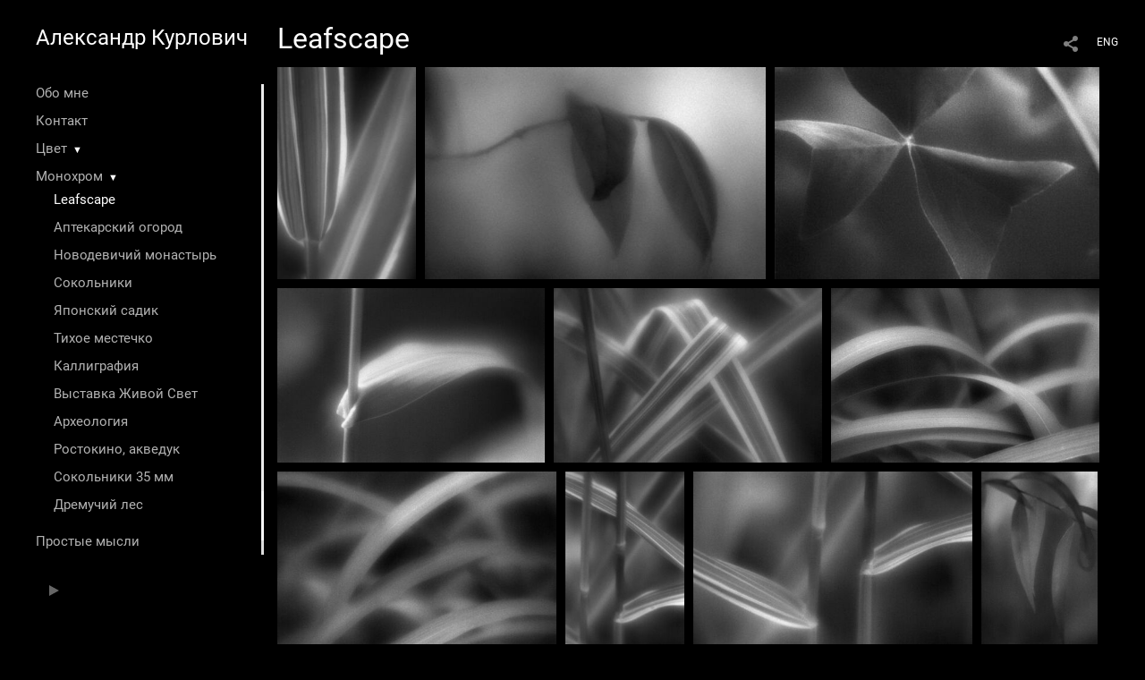

--- FILE ---
content_type: text/html; charset=UTF-8
request_url: https://www.photographer.ru/nonstop/portfolio/lenta.php
body_size: 723
content:
{"http_origin":null,"domain":"","origin":"Access-Control-Allow-Origin: https:\/\/akurlovich.photographer.ru","count_query":null,"main_query":"SELECT id, title, description, cat, dc, mime, settings as pic_settings\r\n\t\tFROM portfolio_pictures where \r\n\t\t\titem=115 and display=1 \r\n\t\t\r\n\t\t\r\n\t\torder by n LIMIT 0, 200","thumbs":[{"title":"","thumbUrl":"\/static\/upload\/portfolio\/pics\/300\/28\/28502.jpg","id":"28502","twidth":157,"theight":240,"cat":"photo","dc":"#5c5c5c","href":"\/?item=115&pic=28502"},{"title":"","thumbUrl":"\/static\/upload\/portfolio\/pics\/300\/28\/28508.jpg","id":"28508","twidth":386,"theight":240,"cat":"photo","dc":"#676767","href":"\/?item=115&pic=28508"},{"title":"","thumbUrl":"\/static\/upload\/portfolio\/pics\/300\/356\/356970.jpg","id":"356970","twidth":368,"theight":240,"cat":"photo","dc":"#434343","href":"\/?item=115&pic=356970"},{"title":"","thumbUrl":"\/static\/upload\/portfolio\/pics\/300\/356\/356971.jpg","id":"356971","twidth":367,"theight":240,"cat":"photo","dc":"#454545","href":"\/?item=115&pic=356971"},{"title":"","thumbUrl":"\/static\/upload\/portfolio\/pics\/300\/356\/356973.jpg","id":"356973","twidth":368,"theight":240,"cat":"photo","dc":"#505050","href":"\/?item=115&pic=356973"},{"title":"","thumbUrl":"\/static\/upload\/portfolio\/pics\/300\/356\/356974.jpg","id":"356974","twidth":368,"theight":240,"cat":"photo","dc":"#555555","href":"\/?item=115&pic=356974"},{"title":"","thumbUrl":"\/static\/upload\/portfolio\/pics\/300\/356\/356975.jpg","id":"356975","twidth":368,"theight":240,"cat":"photo","dc":"#4b4b4b","href":"\/?item=115&pic=356975"},{"title":"","thumbUrl":"\/static\/upload\/portfolio\/pics\/300\/356\/356977.jpg","id":"356977","twidth":157,"theight":240,"cat":"photo","dc":"#4c4c4c","href":"\/?item=115&pic=356977"},{"title":"","thumbUrl":"\/static\/upload\/portfolio\/pics\/300\/356\/356976.jpg","id":"356976","twidth":368,"theight":240,"cat":"photo","dc":"#4e4e4e","href":"\/?item=115&pic=356976"},{"title":"","thumbUrl":"\/static\/upload\/portfolio\/pics\/300\/356\/356978.jpg","id":"356978","twidth":154,"theight":240,"cat":"photo","dc":"#404040","href":"\/?item=115&pic=356978"},{"title":"","thumbUrl":"\/static\/upload\/portfolio\/pics\/300\/356\/356982.jpg","id":"356982","twidth":368,"theight":240,"cat":"photo","dc":"#707070","href":"\/?item=115&pic=356982"},{"title":"","thumbUrl":"\/static\/upload\/portfolio\/pics\/300\/356\/356983.jpg","id":"356983","twidth":368,"theight":240,"cat":"photo","dc":"#696969","href":"\/?item=115&pic=356983"},{"title":"","thumbUrl":"\/static\/upload\/portfolio\/pics\/300\/356\/356985.jpg","id":"356985","twidth":365,"theight":240,"cat":"photo","dc":"#7d7d7d","href":"\/?item=115&pic=356985"},{"title":"","thumbUrl":"\/static\/upload\/portfolio\/pics\/300\/356\/356986.jpg","id":"356986","twidth":162,"theight":240,"cat":"photo","dc":"#616161","href":"\/?item=115&pic=356986"},{"title":"","thumbUrl":"\/static\/upload\/portfolio\/pics\/300\/357\/357072.jpg","id":"357072","twidth":358,"theight":240,"cat":"photo","dc":"#474747","href":"\/?item=115&pic=357072"},{"title":"","thumbUrl":"\/static\/upload\/portfolio\/pics\/300\/357\/357073.jpg","id":"357073","twidth":365,"theight":240,"cat":"photo","dc":"#717171","href":"\/?item=115&pic=357073"},{"title":"","thumbUrl":"\/static\/upload\/portfolio\/pics\/300\/375\/375789.jpg","id":"375789","twidth":158,"theight":240,"cat":"photo","dc":"#676767","href":"\/?item=115&pic=375789"},{"title":"","thumbUrl":"\/static\/upload\/portfolio\/pics\/300\/375\/375878.jpg","id":"375878","twidth":362,"theight":240,"cat":"photo","dc":"#7e7e7e","href":"\/?item=115&pic=375878"}],"total_pages":1,"found_items":"18","widthsCount":10}

--- FILE ---
content_type: text/html; charset=UTF-8
request_url: https://www.photographer.ru/nonstop/portfolio/lenta.php
body_size: 309
content:
{"http_origin":null,"domain":"","origin":"Access-Control-Allow-Origin: https:\/\/akurlovich.photographer.ru","count_query":null,"main_query":"SELECT id, title, description, cat, dc, mime, settings as pic_settings\r\n\t\tFROM portfolio_pictures where \r\n\t\t\titem=115 and display=1 \r\n\t\t\r\n\t\t\r\n\t\torder by n LIMIT 200, 200","thumbs":null,"total_pages":1,"found_items":"18","widthsCount":0}

--- FILE ---
content_type: text/css
request_url: https://akurlovich.photographer.ru/static/design/css/portfolio/jquery.jscrollpane.css
body_size: 473
content:
/*
 * CSS Styles that are needed by jScrollPane for it to operate correctly.
 *
 * Include this stylesheet in your site or copy and paste the styles below into your stylesheet - jScrollPane
 * may not operate correctly without them.
 */

.jspContainer
{
	overflow: hidden;
	position: relative;
}

.jspPane
{
	position: absolute;
}

.jspVerticalBar
{
	position: absolute;
	top: 0;
	right: 0;
	width: 3px;
	height: 100%;
	background: red;
}

.jspHorizontalBar
{
	position: absolute;
	bottom: 0;
	left: 0;
	width: 100%;
	height: 16px;
	background: red;
}

.jspCap
{
	display: none;
}

.jspHorizontalBar .jspCap
{
	float: left;
}

.jspTrack
{
	background: #F8F8F8;
	position: relative;
}

.jspDrag
{
	background: #EBEBEB;
	position: relative;
	top: 0;
	left: 0;
	cursor: pointer;
}

.jspHorizontalBar .jspTrack,
.jspHorizontalBar .jspDrag
{
	float: left;
	height: 100%;
}

.jspArrow
{
	background: #dddddd;
	text-indent: -20000px;
	display: block;
	cursor: pointer;
	padding: 0;
	margin: 0;

}

.jspArrow.jspDisabled
{
	cursor: default;
	background: #ebebeb;
}

.jspVerticalBar .jspArrow
{
	height: 16px;
	position:relative;
}

.jspHorizontalBar .jspArrow
{
	width: 16px;
	float: left;
	height: 100%;
}

.jspVerticalBar .jspArrow:focus
{
	outline: none;
}

.jspCorner
{
	background: #eeeef4;
	float: left;
	height: 100%;
}

/* Yuk! CSS Hack for IE6 3 pixel bug :( */
* html .jspCorner
{
	margin: 0 -3px 0 0;
}